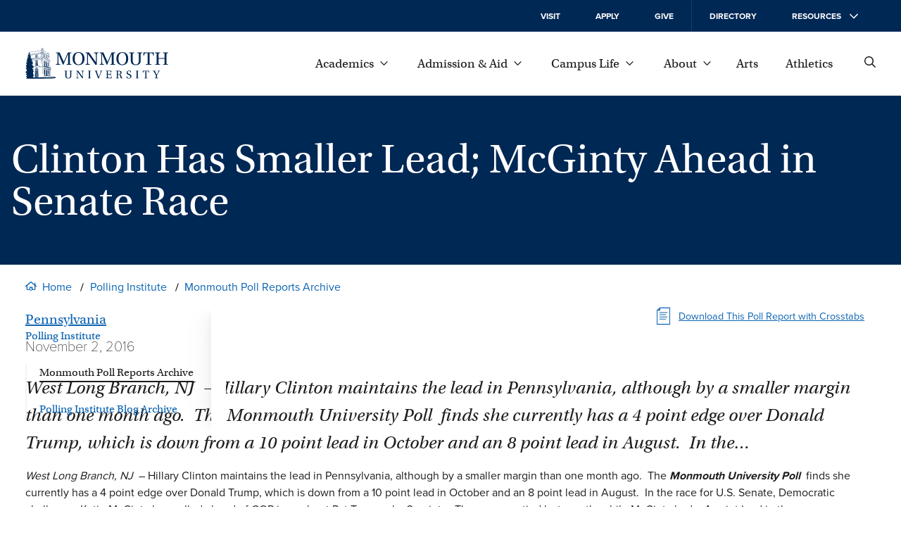

--- FILE ---
content_type: text/css
request_url: https://www.monmouth.edu/wp-content/themes/mu-2022/style.css?ver=1746193658
body_size: 748
content:
/*!
Theme Name: Monmouth University 2022
Theme URI: http://www.monmouth.edu/
Description: Monmouth University 2020
Author: Defined Logic, Taylor Dipaolo, Tryon Eggleston
Version: 7
Requires at least: 5.6
Requires PHP: 8
*/
/*
Monmouth Web Version History
 Mar  1997 - http://web.archive.org/web/19970328102226/http://www.monmouth.edu/
 Nov  1998 - http://web.archive.org/web/19981111190325/http://www.monmouth.edu/
 Sept 2001 - http://web.archive.org/web/20010927051540/http://monmouth.edu/
 July 2007 - http://web.archive.org/web/20070726103316/http://www.monmouth.edu/
 Aug  2013 - Primacy - http://web.archive.org/web/20130802202733/http://www.monmouth.edu/university.aspx
 Sept 2015 - Defined Logic - http://web.archive.org/web/20150905055404/http://www.monmouth.edu/university.aspx
 August 2022 - Defined Logic - https://web.archive.org/web/20220804154557/https://www.monmouth.edu/
*/
